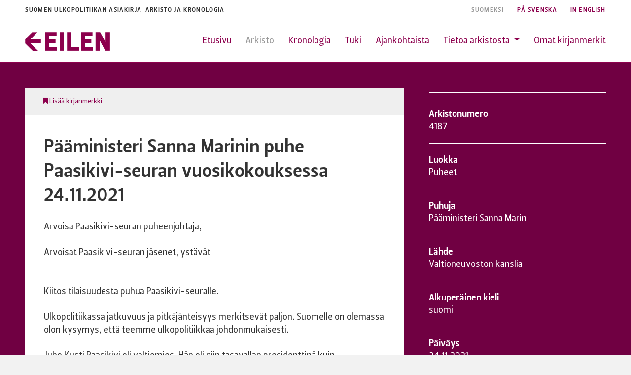

--- FILE ---
content_type: text/html; charset=UTF-8
request_url: https://www.eilen.fi/fi/4187/?language=fi
body_size: 11362
content:
<!DOCTYPE html>
<html lang="fi">
<head>

	<meta charset="utf-8">
	<meta http-equiv="X-UA-Compatible" content="IE=edge">
	<meta name="viewport" content="width=device-width, initial-scale=1.0, maximum-scale=1.0, user-scalable=no">
	
	
	<title>Pääministeri Sanna Marinin puhe Paasikivi-seuran vuosikokouksessa 24.11.2021 | EILEN</title>
	<meta name="description" content="Arvoisa Paasikivi-seuran puheenjohtaja,
Arvoisat Paasikivi-seuran j&auml;senet, yst&auml;v&auml;t&nbsp;" />
	<meta name="robots" content="index, follow">
	
	<meta property="og:site_name" content="EILEN"/>
	<meta property="og:locale" content="fi" />
	<meta property="og:type" content="website" />
	<meta property="og:title" content="Pääministeri Sanna Marinin puhe Paasikivi-seuran vuosikokouksessa 24.11.2021 | EILEN" />
	<meta property="og:url" content="https://www.eilen.fi:443/fi/4187/?language=fi" />
	<meta property="og:description" content="Arvoisa Paasikivi-seuran puheenjohtaja,
Arvoisat Paasikivi-seuran j&auml;senet, yst&auml;v&auml;t&nbsp;" />
	<meta property="og:image" content="https://www.eilen.fi/img.png" />
	
	<meta name="twitter:card" content="summary" />
	<meta name="twitter:title" content="Pääministeri Sanna Marinin puhe Paasikivi-seuran vuosikokouksessa 24.11.2021 | EILEN">
	<meta name="twitter:description" content="Arvoisa Paasikivi-seuran puheenjohtaja,
Arvoisat Paasikivi-seuran j&auml;senet, yst&auml;v&auml;t&nbsp;">		
	<meta name="twitter:image" content="https://www.eilen.fi/img.png">
	

	
	<base href="https://www.eilen.fi/fi/" />
	
	
	<link href="/static/css/bootstrap.css" rel="stylesheet">
	<link href="/static/styles/styles.css" rel="stylesheet">
	<script src="/node_modules/jquery/dist/jquery.min.js"></script>
	<script src="/node_modules/bootstrap/dist/js/bootstrap.bundle.min.js"></script>
	<link rel="stylesheet" href="/node_modules/font-awesome/css/font-awesome.min.css">

	<script src="https://use.typekit.net/typ4nri.js"></script>
	<script>try{Typekit.load({ async: true });}catch(e){}</script>

	<!-- Google Tag Manager -->
	<script>(function(w,d,s,l,i){w[l]=w[l]||[];w[l].push({'gtm.start':
	new Date().getTime(),event:'gtm.js'});var f=d.getElementsByTagName(s)[0],
	j=d.createElement(s),dl=l!='dataLayer'?'&l='+l:'';j.async=true;j.src=
	'https://www.googletagmanager.com/gtm.js?id='+i+dl;f.parentNode.insertBefore(j,f);
	})(window,document,'script','dataLayer','GTM-5GS5BQV');</script>
	<!-- End Google Tag Manager -->

</head>
<body>


<!-- Google Tag Manager (noscript) -->
<noscript><iframe src="https://www.googletagmanager.com/ns.html?id=GTM-5GS5BQV"
height="0" width="0" style="display:none;visibility:hidden"></iframe></noscript>
<!-- End Google Tag Manager (noscript) -->


<div class="prenavbar">
	<div class="container-fluid">
		<div class="row">
			<div class="col-12">
				
				<div class="prenavbar-container">
					<div class="short">Suomen ulkopolitiikan asiakirja-arkisto ja kronologia</div>
					
					<div class="languages">
						<a href="/fi/" class="language selected">Suomeksi</a><a href="/se/https://www.eilen.fi/fi/4187/?language=fi" class="language ">På Svenska</a><a href="/en/https://www.eilen.fi/fi/4187/?language=fi" class="language ">In English</a>
					</div>
					
				</div>
				
			</div>
		</div>
	</div>
</div>





<header class="navbar navbar-expand-lg sticky-top">
	<div class="navbar-container">

		
		
		<a class="navbar-brand" href="https://www.eilen.fi/" title=""><img src="/static/img/eilen.png" alt="Suomen ulkopolitiikan asiakirja-arkisto ja kronologia" class="navbar-logo"></a>
		
	
		
		
		<div class="navbar-mobile">
			<div class="navbar-languages">
				<ul class="navbar-lang">
					<li class="navbar-lang-item"><a href="/fi/" class="language current"></a></li><li class="navbar-lang-item"><a href="/se/https://www.eilen.fi/fi/4187/?language=fi" class="language "></a></li><li class="navbar-lang-item"><a href="/en/https://www.eilen.fi/fi/4187/?language=fi" class="language "></a></li>
				</ul>
			</div>
			<button class="navbar-toggler" type="button" data-toggle="collapse" data-target="#navbarSupportedContent" aria-controls="navbarSupportedContent" aria-expanded="false" aria-label="Toggle navigation"><i class="fa fa-bars"></i></button>
		</div>
		
		
		
		
		<div class="collapse navbar-collapse" id="navbarSupportedContent">
			<ul class="navbar-nav ml-auto navbar-right">
	            
	            <li class='navi-item'><a class='nav-link ' href='home/'>Etusivu</a></li>
	            
	            <li class='navi-item'><a class='nav-link current' href='search/'>Arkisto</a></li>
	            
	            <li class='navi-item'><a class='nav-link ' href='chronology/'>Kronologia</a></li>
	            
	            <li class='navi-item'><a class='nav-link ' href='support/'>Tuki</a></li>
	            
	            <li class='navi-item'><a class='nav-link ' href='news/'>Ajankohtaista</a></li>
	            
	            <li class='nav-item dropdown'>
					<a class='nav-link  dropdown-toggle' href='info/' id='navbarDropdown' role='button' data-toggle='dropdown' aria-haspopup='true' aria-expanded='false'>Tietoa arkistosta <span class='caret pull-right'></span></a>
					<div class='dropdown-menu dropdown-menu-tip-n panelmenu' aria-labelledby='navbarDropdown'>
						<ul class='sub-list'><li><a href='info/7/' class=''>Mikä on Eilen-arkisto?</a></li><li><a href='info/8/' class=''>Ulkopoliittinen instituutti</a></li><li><a href='info/41/' class=''>Tukijat</a></li><li><a href='info/45/' class=''>Tietoa evästeistä</a></li></ul>
					</div>
	            </li>
	            
	            <li class='navi-item'><a class='nav-link ' href='bookmarks/'>Omat kirjanmerkit</a></li>
	            
			</ul>
		</div>
		


	</div>
</header>





<section class="content content-padding content-article eilen-dark">
	<div class="container-fluid">
		<div class="row">
			<div class="col-12 col-md-8">

				
				
									
				<div class="article-functions">
					<a href="https://www.eilen.fi/fi/4187/?f_bookmark=4187" class="function"><i class="fa fa-bookmark"></i> Lisää kirjanmerkki</a>
					<!--<a href="https://www.eilen.fi/fi/4187/" class="function"><i class="fa fa-print"></i> Tulosta sivu</a>-->
				</div>


				<article class="article">
					<header class="article-header">
						<h1>Pääministeri Sanna Marinin puhe Paasikivi-seuran vuosikokouksessa 24.11.2021</h1>
					</header>
					<p>Arvoisa Paasikivi-seuran puheenjohtaja,</p>
<p>Arvoisat Paasikivi-seuran j&auml;senet, yst&auml;v&auml;t<br />&nbsp;</p>
<p>Kiitos tilaisuudesta puhua Paasikivi-seuralle.<br /><br />Ulkopolitiikassa jatkuvuus ja pitk&auml;j&auml;nteisyys merkitsev&auml;t paljon. Suomelle on olemassa olon kysymys, ett&auml; teemme ulkopolitiikkaa johdonmukaisesti.&nbsp;<br /><br />Juho Kusti Paasikivi oli valtiomies. H&auml;n oli niin tasavallan presidenttin&auml; kuin p&auml;&auml;ministerin&auml;kin ulkopoliitikko. Diplomaattina Paasikivi vaali tosiasioiden tunnustamista ja kun muutos oli kaikille selv&auml;, toimi tarvittaessa sen mukaisesti.<br /><br />My&ouml;s Suomen nykylinjaa voi kuvata johdonmukaiseksi ja reaaliajassa el&auml;v&auml;ksi. Valtioneuvoston tuoreet selonteot, joista eduskunta on juuri k&auml;sitellyt puolustusselonteon, kuvaavat toimintaymp&auml;rist&ouml;mme ep&auml;varmuuksia realistisesti.<br /><br />Realismin omaksuminen l&auml;ht&ouml;kohdakseen ei tietenk&auml;&auml;n tarkoita toimettomuutta ongelmien edess&auml;, saati kyynisyytt&auml;. Suomen asemoitumisen niin Eurooppa-politiikkaan kuin kansainv&auml;lisiin suhteisiinkin on oltava rakentava ja s&auml;&auml;nt&ouml;ihin perustuva. Muuhun meill&auml; ei olisi varaa.<br /><br />Suomella ei ole kenties koskaan ollut yht&auml; vahvaa asemaa, liikkumatilaa ja vaikuttamisen mahdollisuuksia kansainv&auml;lisess&auml; politiikassa kuin t&auml;ll&auml; hetkell&auml;. T&auml;m&auml; on ep&auml;varmassa toimintaymp&auml;rist&ouml;ss&auml; merkitt&auml;v&auml; etu ja arvokas saavutus. Moni teist&auml; on tehnyt pitk&auml;n ty&ouml;rupeaman sen eteen.<br /><br />Euroopan unionin j&auml;senyys on ratkaisevasti vahvistanut &auml;&auml;nt&auml;mme ja olemme osanneet asemoida itsemme oikein suhteissa suurvaltoihin. Mutta menestyksemme takana on muutakin. Yhteiskuntamme rakentuu luottamukselle, joka on voimavara my&ouml;s kansainv&auml;lisess&auml; politiikassa. Suomessa vallitseva luottamuksen ilmapiiri on vaikuttanut merkitt&auml;v&auml;sti siihen, ett&auml; olemme kyenneet hoitamaan muun muassa pandemian vaikutuksia paremmin kuin monet muut yhteiskunnat. T&auml;t&auml; luottamusta on syyt&auml; vaalia.<br /><br />Halusin muistuttaa teit&auml; Suomen suhteellisen hyv&auml;st&auml; asemasta maailmassa, sill&auml; olimme vain joitain vuosikymmeni&auml; sitten varsin erilaisessa tilanteessa. Siit&auml; ei ole kauaa, kun pidimme yksin p&auml;rj&auml;&auml;mist&auml;, jos emme parhaana, niin ainakin realistisena oljenkortena.</p>
<p>Arvoisat kuulijat,<br /><br />Ymp&auml;rist&ouml;mme on yh&auml; ep&auml;varmempi. Valko-Ven&auml;j&auml;n vihamieliset toimet unionin rajoilla, L&auml;nsi-Balkanin ep&auml;vakaus sodan muistoineen ja Ven&auml;j&auml;n uhkaava k&auml;yt&ouml;s Ukrainaa kohtaan edustavat uudenlaista kehityst&auml;. Maailmanlaajuisesti ei ole selv&auml;&auml;, n&auml;kev&auml;tk&ouml; autorit&auml;&auml;riset valtiot eliitteineen olevansa voitolla vai eiv&auml;t. Keinot kovenevat.<br /><br />Reaktiomme Ven&auml;j&auml;n laittomaan Krimin miehitykseen perustui kansainv&auml;lisen oikeuden ohella perinteiseen alueelliseen turvallisuusajatteluun. N&auml;imme j&auml;nnitteiden It&auml;meren alueella lis&auml;&auml;ntyneen. Nyt on selv&auml;&auml;, ett&auml; huomiomme on ulotuttava laajemmalle. Meid&auml;n on osattava yhdist&auml;&auml; tekij&ouml;it&auml; toisiinsa ja vet&auml;&auml; siit&auml; johtop&auml;&auml;t&ouml;ksi&auml;.</p>
<p>Kun Suomi liittyi Euroopan unioniin, tulimme osaksi yhdentymiskehityst&auml; hyv&auml;ll&auml; ohjenuoralla: on oltava mukana kaikissa niiss&auml; p&ouml;ydiss&auml;, joissa asioista p&auml;&auml;tet&auml;&auml;n. T&auml;m&auml; ohjenuora on yh&auml; voimissaan, mutta se ei en&auml;&auml; riit&auml;.<br /><br />Niin pandemian opetukset kuin turvallisuusymp&auml;rist&ouml;mme muutokset ovat entisest&auml;&auml;n vahvistaneet ymm&auml;rryst&auml;mme keskin&auml;isriippuvuuksista. Riippuvuudet tulevat n&auml;kyviksi meneill&auml;&auml;n olevassa kansainv&auml;lisen j&auml;rjestyksen murroksessa kiihtyv&auml;ll&auml; tahdilla ja usein ne paljastavat my&ouml;s haavoittuvuuksia. Keskin&auml;isriippuvuuden k&auml;&auml;nt&auml;misess&auml; hy&ouml;dyksi tarvitaan tiivist&auml; kansainv&auml;list&auml; yhteisty&ouml;t&auml;.<br /><br />Esimerkiksi pandemiasta selvi&auml;misen kannalta meille on oleellista toimia niin Euroopan unionissa kuin Maailman terveysj&auml;rjest&ouml;ss&auml;, ja unionina my&ouml;s muissa valtioiden kokoonpanoissa, kuten G20-ryhm&auml;ss&auml;. Tarkasteluhorisontin alapuolelle j&auml;&auml;v&auml;t helposti ne monet asiantuntijakomiteat, standardointiryhm&auml;t ja erityisvirastot, jotka ovat globalisaation my&ouml;t&auml; saaneet uutta merkityst&auml; my&ouml;s suurvaltapolitiikassa. N&auml;kem&auml;tt&auml; j&auml;&auml;v&auml;t usein my&ouml;s ihmisen toiminnan my&ouml;t&auml; monimutkaistuneet luonnon syy-ja-seuraussuhteet.<br /><br />Suomen on oltava valveilla ja vaikuttamassa, haettava vastuuta. T&auml;ss&auml; hengess&auml;, edist&auml;&auml;ksemme yhteisi&auml; arvoja ja ihmisoikeuksia olemme hakeneet ja tulleet valituksi YK:n ihmisoikeusneuvoston j&auml;seneksi ensi kaudelle. Suomi on juuri p&auml;&auml;tt&auml;nyt my&ouml;s hakea ETYJ:n puheenjohtajaksi vuodelle 2025. Katseemme on oltava jo nyt tulevassa kampanjassa YK:n turvallisuusneuvoston j&auml;seneksi vuosikymmenen lopulla.<br /><br />Asial&auml;ht&ouml;inen l&auml;hestymistapa koskee my&ouml;s suhdettamme Euroopan turvallisuuteen ja l&auml;hiymp&auml;rist&ouml;&ouml;n. Puolustusyhteisty&ouml;t&auml; Ruotsin kanssa tehd&auml;&auml;n ilman ennalta asetettuja rajoitteita. Norja on t&auml;rke&auml; kumppanimme ja osa yhteist&auml; turvallisuusyhteisty&ouml;t&auml;. Pyrimme p&auml;ivitt&auml;m&auml;&auml;n pohjoismaista puolustusyhteisty&ouml;t&auml; kattamaan varautumisen kaikkiin mahdollisiin tilanteisiin, ja samoin toimimme Pohjoismaiden ministerineuvoston puolella huoltovarmuusyhteisty&ouml;n kehitt&auml;miseksi. Pohjoismaisilla siteill&auml; on my&ouml;s luonnollinen transatlanttinen ulottuvuutensa.<br /><br />Suomi ei ole Naton j&auml;sen, mutta pyrimme tiiviill&auml; kumppanuusyhteisty&ouml;ll&auml; Naton kanssa kehitt&auml;m&auml;&auml;n paitsi sotilaallisia yhteistoimintakykyj&auml; my&ouml;s pit&auml;m&auml;&auml;n yll&auml; poliittista vuoropuhelua eri tasoilla.<br /><br />Yhteisty&ouml;mme Naton kanssa on asial&auml;ht&ouml;ist&auml;. Kysyt&auml;&auml;nkin, ovatko kumppanuuden rajat tulleet vastaan, kun olemme vain k&auml;yt&auml;nn&ouml;nl&auml;heisesti tiivist&auml;neet sit&auml;? Kuukausi sitten Ruotsissa ja Suomessa vieraillutta Naton p&auml;&auml;sihteeri&auml; Jens Stoltenbergi&auml; saati Naton neuvostoa t&auml;m&auml; ei tuntunut askarruttaneen. Kaikki ymm&auml;rt&auml;v&auml;t rajat j&auml;senyyden ja kumppanuuden v&auml;lill&auml;, mutta my&ouml;s yhteisty&ouml;n merkityksen. Jaamme saman turvallisuusymp&auml;rist&ouml;n.<br /><br />Naton ty&ouml;skentely ja parhaillaan esimerkiksi Naton strategisen konseptin valmistelu vaikuttaa my&ouml;s pyrkimyksiimme rakentaa Euroopan unionista t&auml;ysiverinen ulko- ja turvallisuuspoliittinen toimija. Suomelle t&auml;m&auml; on t&auml;rke&auml; vaikuttamisen paikka.<br /><br />Parantunut ymm&auml;rrys riippuvuussuhteista on vaikuttanut my&ouml;s kansainv&auml;liseen puolustusyhteisty&ouml;h&ouml;n, jota olemme muiden alueemme maiden tavoin kehitt&auml;neet viime vuosina. Suomella ei ole varaa j&auml;&auml;d&auml; tiivistyvien suhteiden ulkopuolelle.<br /><br />Suomen turvallisuuden perustaan kuuluu uskottava itsen&auml;inen puolustus, jota tukee laaja koulutettu reservi. Tuore valtioneuvoston puolustusselonteko korostaa kansainv&auml;lisen puolustusyhteisty&ouml;n kasvavaa merkityst&auml; Suomen puolustuksen tukena. Puolustusyhteisty&ouml; on v&auml;ltt&auml;m&auml;t&ouml;n perusta sille, ett&auml; meill&auml; on l&auml;heisimpien kumppanien kanssa yhteinen tilannekuva ja tarvittaessa my&ouml;s kyky&auml; toimia yhdess&auml; kaikissa tilanteissa. EU-j&auml;senyyden, Nato-kumppanuuden ja monipuolisen puolustusyhteisty&ouml;n yhteisvaikutus on t&auml;m&auml;: huolehdimme vahvalla ja uskottavalla kansallisella puolustuskyvyll&auml; itsest&auml;mme, ja s&auml;ilyt&auml;mme valmiudet pidemm&auml;lle menev&auml;&auml;n yhteisty&ouml;h&ouml;n kumppaneidemme kanssa. T&auml;ll&auml; on ennaltaehk&auml;isev&auml; ja vakautta edist&auml;v&auml; vaikutus.</p>
<p>Arvoisat kuulijat,<br />Meneill&auml;&auml;n oleva kansainv&auml;lisen j&auml;rjestyksen murros edellytt&auml;&auml; meilt&auml; aivan uudenlaista kyky&auml; arvioida maailmaa, jossa p&auml;&auml;huomio ei en&auml;&auml; ole alueellisella tasolla.&nbsp;<br /><br />Viel&auml; v&auml;h&auml;n aikaa sitten kaukaisilta tuntuneet kysymykset, kuten indopasifisen alueen tulevaisuus tai G20-kokousten asialistalla olevat asiat odottavat nyt kantojamme. T&auml;m&auml; on vain hyv&auml; asia, kun huomioimme, ett&auml; el&auml;mme hyv&auml;ss&auml; ja pahassa voimakkaiden keskin&auml;isriippuvuuksien aikaa.<br /><br />Samanaikaisesti meid&auml;n on osattava suojata haavoittuvuutemme. Taloudellisia etuja ja voimaa k&auml;ytet&auml;&auml;n nyt aiempaa m&auml;&auml;r&auml;tietoisemmin poliittisten ja sotilaallisten tavoitteiden ajamiseksi laajoilla ja etenkin elint&auml;rkeill&auml; yhteiskuntiemme osa-alueilla &ndash; rahoituksessa, tietoverkoissa, kilpailussa strategisista tuotteista ja raaka-aineista sek&auml; kriittisten perusrakenteiden hallitsemiseksi. Esimerkiksi puolijohteissa arvoketjut k&auml;sitt&auml;v&auml;t pitk&auml;lle menevi&auml; riippuvuuksia Kiinan, Etel&auml;-Korean, Yhdysvaltojen ja Euroopan unionin kesken ja muutkin varautuvat niiden tuotannosta k&auml;yt&auml;v&auml;&auml;n kilpaan.<br /><br />Uusien teknologioiden merkitys yhteiskunnallemme kasvaa ja sen my&ouml;t&auml; tulee mahdottomaksi tarkastella Suomen, tai edes Euroopan unionin, turvallisuutta ainoastaan alueelliselta pohjalta.<br /><br /><br />Arvoisat kuulijat,<br /><br />Aloitin puheenvuoroni toteamalla, ett&auml; Suomella menee paremmin kuin kenties koskaan historiassaan. Olemme luotettava ja ratkaisuhakuinen toimija maailmassa, jossa luottamusta ei ole liikaa. Meill&auml; on hyv&auml; ja arvostettu viesti maailmalle siit&auml;, miten tasa-arvo on perusta luottamukselle yhteiskunnassa ja miten t&auml;lle voidaan rakentaa nykyajan haasteita vastaavia ratkaisuja ilmastopolitiikassa, taloudessa ja hyvinvoinnin luomiseksi.<br /><br />Suomelle t&auml;rkein turvallisuusyhteis&ouml; ja vaikuttamiskanava on Euroopan unioni. Kansainv&auml;lisen toimintaymp&auml;rist&ouml;n muutoksen my&ouml;t&auml; on entist&auml; t&auml;rke&auml;mp&auml;&auml; parantaa unionin kyky&auml; edist&auml;&auml; ja puolustaa yhteisi&auml; arvoja, ajaa etuamme ja kantaa vastuuta kansainv&auml;lisest&auml; yhteisty&ouml;st&auml;. T&auml;m&auml; toimintakyvyn vahvistaminen on osa unionin strategisen autonomian rakentamista.<br /><br />Autonomian vahvistaminen voi sis&auml;lt&auml;&auml; monenlaisia tavoitteita.<br /><br />Ensinn&auml;kin on parannettava unionin p&auml;&auml;t&ouml;ksentekokyky&auml;. Yhteisess&auml; ulko- ja turvallisuuspolitiikassa t&auml;m&auml; tarkoittaa hyv&auml;&auml; valmiutta muodostaa yhteinen tilannekuva, laatia politiikkasuositukset ja edet&auml; ripe&auml;sti p&auml;&auml;t&ouml;ksenteossa. Emme voi j&auml;&auml;d&auml; - kuten nykyisin valitettavan usein k&auml;y - yksitt&auml;isen j&auml;senvaltion vangiksi vaan meid&auml;n on lis&auml;tt&auml;v&auml; m&auml;&auml;r&auml;enemmist&ouml;p&auml;&auml;t&ouml;ksentekoa. Unioni, joka ei kykene tehokkaaseen p&auml;&auml;t&ouml;ksentekoon, ei voi olla uskottava kansainv&auml;linen toimija.</p>
<p>Parempaa kyky&auml; yhteiseen p&auml;&auml;t&ouml;ksentekoon olisimme tarvinneet my&ouml;s koronaviruksen aiheuttaman pandemian hallinnassa. Kun terveyskriisi iski Eurooppaan t&auml;ydell&auml; voimalla, suljimme rajoja kansallisilla p&auml;&auml;t&ouml;ksill&auml;, koska emme voineet sopia tehokkaista ja koordinoiduista yhteisist&auml; p&auml;&auml;t&ouml;ksist&auml; kansalaisten terveyden suojelemiseksi. Rokotteiden hankinnassa onnistuimme yhdess&auml; paremmin. Eurooppa-neuvoston tehdess&auml; ensimm&auml;isi&auml; arvioita pandemian hoidosta, olen esitt&auml;nyt pysyvien kriisimenettelyjen laatimista huoltovarmuutta, rajaturvallisuutta, vapaata liikkumista ja muita sis&auml;markkinoiden mahdollisimman h&auml;iri&ouml;t&ouml;nt&auml; toimintaa ja j&auml;senvaltioiden keskin&auml;ist&auml; yhteydenpitoa varten.<br /><br />Toisekseen strateginen autonomia edellytt&auml;&auml; voimavaroja, osaamista ja kyvykkyytt&auml;. Sotilaallisen kriisinhallinnan osalta t&auml;m&auml; tarkoittaa nopeammin toimintaan kykenevien joukkojen varustamista. Rajaturvallisuuden parantamiseksi olemme jo kasvattaneet merkitt&auml;v&auml;sti Frontexin voimavaroja. Keskin&auml;isen solidaarisuuden ja ulkorajojemme valvonnan v&auml;ltt&auml;m&auml;tt&ouml;myyden nimiss&auml; j&auml;senvaltiot ovat turvaamassa t&auml;ll&auml;kin hetkell&auml; rajojamme Valko-Ven&auml;j&auml;n hybridivaikuttamista vastaan Liettuan ja Latvian rajoilla.<br /><br />Euroopan unionin kriisinkest&auml;vyyden ja toimintakyvyn vahvistaminen edellytt&auml;&auml; kuitenkin my&ouml;s paljon muuta. Meid&auml;n on nopeasti parannettava varautumistamme kriittisten tarvikkeiden riitt&auml;vyyteen tilanteessa, jossa globaalit tuotanto- ja toimitusketjut ovat vaarantuneet. N&auml;it&auml; kriittisi&auml; riippuvuuksia ovat esimerkiksi l&auml;&auml;kkeiden ja l&auml;&auml;kinn&auml;llisten laitteiden saatavuus, er&auml;&auml;t raaka-aineet ja teknologinen kyvykkyys.<br /><br />Kolmanneksi, strateginen autonomia edellytt&auml;&auml;, ett&auml; Euroopan unioni parantaa asemaansa maailmassa, jossa talouden menestys ja turvallisuus rakentuvat entist&auml; enemm&auml;n digitaaliseen tiedon hallintaan ja tietovirtojen k&auml;sittelyyn. T&auml;ss&auml; voimme rakentaa vahvuuksiemme varaan, kehitt&auml;&auml; sis&auml;markkinoitamme my&ouml;s digitaalisten palveluiden osalta ja k&auml;ytt&auml;&auml; s&auml;&auml;telyvoimaamme globaalin kehityksen ohjaamiseen. T&auml;ss&auml; tarkoituksessa komission antamat esitykset digitaalisten palveluiden tuottajien velvoitteista ja digitaalisten markkinoiden s&auml;&auml;telyst&auml; ovat merkitt&auml;vi&auml; vaikuttaessaan k&auml;yt&auml;nn&ouml;ss&auml; kaikkiin alan merkitt&auml;vimpiin, hallitsevan aseman saaneisiin toimijoihin.<br /><br />Mutta s&auml;&auml;tely ei nosta eurooppalaisia yrityksi&auml; markkinoilla. Alan eurooppalaisen tutkimuksen ja innovaatioiden rahoittaminen ja kansalaisten digitaitojen lis&auml;&auml;minen on olennainen osa digitaalista strategiaa.<br /><br />Yhteiskirjeess&auml;mme digitaalisen Euroopan kehitt&auml;misest&auml; yhdess&auml; Saksan liittokanslerin ja Tanskan ja Viron p&auml;&auml;ministerien kanssa nostimme kev&auml;&auml;ll&auml; esiin tarpeen k&auml;ytt&auml;&auml; niin teollisuuspolitiikan, kauppa- ja kilpailupolitiikan ja tutkimus- ja innovaatiopolitiikan kuin pitk&auml;aikaisen rahoituksen v&auml;lineit&auml; ja yhteisen eurooppalaisen edun hankkeita, jotta EU pysyy mukana innovaatioiden kehitt&auml;misess&auml;, investointien saamisessa ja eurooppalaisten yritysten kasvun tukemisessa.<br /><br />Tarvitsemme monipuolisen valikoiman v&auml;lineit&auml;, jotka edesauttavat niin julkisia kuin yksityisi&auml; investointeja tulevaisuuden kannalta ratkaiseviin aloihin, kuten vetytalous, akkuteknologia, teko&auml;ly ja kvanttiteknologia. EU:n Horisontti Eurooppa &ndash;tutkimusohjelman 95 miljardin euron budjetilla tuetaan my&ouml;s sellaista digitaalisten ja uusien teknologioiden ja niiden arvoketjujen kehitt&auml;mist&auml;, joilla avointa strategista autonomiaa voidaan vahvistaa.<br /><br />Strategisen autonomian keskeist&auml; sis&auml;lt&ouml;&auml; tullaan m&auml;&auml;ritt&auml;m&auml;&auml;n juuri k&auml;ynnistyneell&auml; EU:n strategisen kompassin valmistelulla. Unionin turvallisuus- ja puolustuspolitiikan suunta sek&auml; tavoitteet tarvitsevat kirkastamista.</p>
<p>Suomi vaikutti kompassin alkuvalmisteluihin tiiviisti muiden muassa EU-Nato-yhteisty&ouml;n, kriisinhallinnan ja kriisikest&auml;vyyden saroilla. Teimme ty&ouml;t&auml; asiakeskeisesti eri maista koostuvissa ryhmiss&auml;. EU:n ulko- ja puolustusministerit k&auml;sitteliv&auml;t aiemmin t&auml;ss&auml; kuussa kompassin ensimm&auml;ist&auml; luonnosta, johon voimme olla suurelta osin tyytyv&auml;isi&auml;. Tulemme jatkamaan vaikuttamisty&ouml;t&auml; kompassin kaikilla osa-alueilla ja erityisesti niin, ett&auml; unioni olisi nykyist&auml; paremmin varautunut hybridiuhkiin. Kompassi tullaan hyv&auml;ksym&auml;&auml;n Ranskan EU-puheenjohtajuuskaudella ensi vuoden maaliskuussa.<br /><br />EU:n strateginen autonomia edellytt&auml;&auml; vahvoja kumppanuuksia. N&auml;ist&auml; t&auml;rkein on Yhdysvallat.<br />&nbsp;<br />Strateginen autonomia vaatii meilt&auml; kokonaisvaltaista politiikkaa suhteessa valtioihin, joiden kanssa yhteisty&ouml; on v&auml;ltt&auml;m&auml;t&ouml;nt&auml;, mutta jotka eiv&auml;t kaikessa toiminnassaan edist&auml; yhteisi&auml; arvoja. Strateginen autonomia on my&ouml;s tietty&auml; per&auml;&auml;nantamattomuutta arvoista ja eduista. Suomen etu on toimia Euroopan yhteisen politiikan vahvistamiseksi niin silloin, kun puolustetaan ihmisoikeuksia ja kansainv&auml;lisen oikeuden periaatteita kuin my&ouml;s silloin, kun haemme sis&auml;lt&ouml;&auml; vuoropuhelulle ja v&auml;ltt&auml;m&auml;tt&ouml;m&auml;lle yhteisty&ouml;lle.<br /><br />Ven&auml;j&auml; ja Kiina n&auml;kev&auml;t kaikesta p&auml;&auml;tellen kansainv&auml;lisess&auml; murroksessa my&ouml;s tilaisuuksia. Kumpaankin meill&auml; on kahdenv&auml;lisesti toimivat suhteet. K&auml;ymme poliittista vuoropuhelua, joka on ep&auml;varmassa ymp&auml;rist&ouml;ss&auml; suorastaan velvollisuutemme. Kun valta keskittyy aiempaa voimakkaammin, on n&auml;ille yhteyksille entist&auml;kin suurempi tarve.<br /><br />Suomi tukee pyrkimyksi&auml; vuoropuheluun Ven&auml;j&auml;n kanssa. T&auml;t&auml; tarvitaan nytkin, kun tunnemme suurta huolta kehityksen suunnasta. Pid&auml;mme t&auml;rke&auml;n&auml;, ett&auml; j&auml;senmaiden ohella my&ouml;s EU-instituutiot osaltaan hoitavat EU:n Ven&auml;j&auml;-suhteita unionin intressiss&auml; olevissa asioissa, voimassaolevien politiikkalinjausten puitteissa ja k&auml;ytett&auml;viss&auml; olevia EU:n v&auml;lineit&auml; hy&ouml;dynt&auml;en.<br /><br />Yhteisty&ouml;t&auml; Ven&auml;j&auml;n kanssa tarvitaan etenkin ilmastonmuutoksen vastaisessa ty&ouml;ss&auml;, ymp&auml;rist&ouml;ongelmiin liittyen sek&auml; ydinj&auml;tteen vastuullisessa k&auml;sittelyss&auml;, joihin liittyen Ven&auml;j&auml; tulee sitouttaa kantamaan vastuunsa. N&auml;emme, ett&auml; yhteisty&ouml;h&ouml;n on olemassa hy&ouml;dyllisi&auml; ty&ouml;kaluja muun muassa Pohjoisen ulottuvuuden ja rajat ylitt&auml;v&auml;n yhteisty&ouml;n piiriss&auml;. Suomi haluaa kehitt&auml;&auml; kahdenv&auml;lisesti esimerkiksi metsi&auml; koskevaa yhteisty&ouml;t&auml;, johon liittyvill&auml; ilmastokest&auml;vyyden elementeill&auml; voisi olla my&ouml;nteinen vaikutus hiilinielujen kasvattamiseen.<br /><br />Kiina on Euroopan unionille yhteisty&ouml;kumppani, jonka kanssa on v&auml;ist&auml;m&auml;tt&auml; teht&auml;v&auml; yhteisty&ouml;t&auml; monella saralla, ei v&auml;hiten ilmastonmuutoksen hallinnan kaltaisissa globaaleissa kysymyksiss&auml;. Samaan aikaan Kiina on my&ouml;s kilpakumppani ja meid&auml;n tulee EU:na sek&auml; j&auml;senvaltioina olla nykyist&auml; vaativampia vastavuoroisuuden suhteen, kun kyse on esimerkiksi p&auml;&auml;syst&auml; toistemme markkinoille. Suurvaltakilpailu vauhdittaa talouksien eriytymist&auml;. Monet suuryritykset varautuvat jo nykyist&auml; eriytyneimpiin maailmanmarkkinoihin. Toivon, ett&auml; kyse ei ole Kiinan pyrkimyksest&auml; erist&auml;yty&auml;, sill&auml; se ei olisi kenenk&auml;&auml;n etujen mukaista.<br /><br />Kiina on Euroopalle my&ouml;s j&auml;rjestelm&auml;tason haastaja. Kansainv&auml;lisiin normeihin sitoutumista himment&auml;&auml; poliittisen linjan tiukentuminen, joka n&auml;kyy v&auml;hemmist&ouml;ihin ja ihmisoikeuksiin suhtautumisessa. Kansainv&auml;lisen vastakkainasettelun kasvu tekee EU-Kiina yhteisty&ouml;agendasta entist&auml; haastavampaa, ja se vaatii EU:lta niin yhten&auml;isyyden kuin resilienssin vahvistamista.<br />&nbsp;<br />Kysymyst&auml; oikeasta tavasta suhtautua Kiinaan ei ole mahdollista ratkaista huomioimatta laajempia suurvaltapoliittista ja Aasian alueellista asetelmia. EU:lla on tuore indopasifinen strategia. Meid&auml;n tulee monipuolistaa ja syvent&auml;&auml; suhteitamme Aasiaan. Yhdysvaltojen sek&auml; muiden l&auml;heisimpien kumppaniemme kanssa on kyett&auml;v&auml; avoimeen vuoropuheluun siit&auml;, miten parhaiten edist&auml;mme yhteisi&auml; arvojamme ja etujamme.<br /><br />Arvoisat kuulijat,<br /><br />Puolan, Liettuan ja Latvian rajoilla on k&auml;ynniss&auml; Valko-Ven&auml;j&auml;n ohjaama hybridioperaatio. Valko-Ven&auml;j&auml; kuljettaa siirtolaisia EU-j&auml;senvaltioiden rajalle pyrkimyksen&auml;&auml;n horjuttaa rajaturvallisuutta ja yhteiskuntien vakautta sek&auml; luodakseen h&auml;mmennyst&auml; EU-maiden maahanmuuttopolitiikan ymp&auml;rille. Toimet n&auml;ytt&auml;v&auml;t olevan itsevaltaisen presidentti Lukashenkan vastaus EU:n asettamiin Valko-Ven&auml;j&auml;&auml;n kohdistuviin pakotteisiin.<br /><br />Meid&auml;n on reagoitava Valko-Ven&auml;j&auml;n toimintaan selke&auml;sti. Kolmansista maista l&auml;ht&ouml;isin olevien siirtolaisten alistaminen vaikuttamistoiminnan v&auml;lineiksi on ihmisarvoa loukkaavaa ja ihmishenki&auml; vaarantavaa. Euroopan unionin on tuettava vaikuttamistoiminnan kohteeksi joutuneita j&auml;senvaltioita. Suomi osallistuu t&auml;h&auml;n ty&ouml;h&ouml;n, kun olemme sijoittaneet yhteens&auml; 10 rajavartijaa ja kaksi maahanmuuton asiantuntijaa Liettuan ja Latvian viranomaisten avuksi. Euroopan komissio on onnistuneesti neuvotellut useiden L&auml;hi-id&auml;n kumppanimaiden kanssa toimenpiteist&auml;, joilla Valko-Ven&auml;j&auml;lle lentoyhteyksien kautta tapahtuvaa matkustamista on voitu rajoittaa. T&auml;rke&auml;&auml; on my&ouml;s oikean tiedon v&auml;litt&auml;minen l&auml;ht&ouml;- ja kauttakulkumaissa.<br /><br />Euroopan unionin mahdollisuudet muuttoliikkeiden hallintaan parantuvat selv&auml;sti, jos j&auml;senvaltiot l&ouml;yt&auml;v&auml;t yhteisymm&auml;rryksen komission esitt&auml;m&auml;st&auml; kokonaisvaltaisesta maahanmuuton lains&auml;&auml;d&auml;nt&ouml;paketista. Suomen hallitus pit&auml;&auml; uudistusta oikeansuuntaisena ja t&auml;rke&auml;n&auml;. Tuemme tulevaa puheenjohtajavaltiota heid&auml;n pyrkimyksess&auml;&auml;n edist&auml;&auml; paketista k&auml;yt&auml;vi&auml; neuvotteluja ensi kev&auml;&auml;n aikana. Kansainv&auml;lisist&auml; sitoumuksista ja perusarvoistaan kiinni pit&auml;v&auml; Euroopan unioni tarvitsee maahanmuuton hallintaan t&auml;ss&auml; ajassa toimivat menettelyt. Schengenin s&auml;&auml;nn&ouml;st&ouml;n uudistamista valmistellut Euroopan komissio huomioinee my&ouml;s maahanmuuton v&auml;lineellist&auml;misen l&auml;hiaikoina annettavassa esityksess&auml;&auml;n.</p>
<p><br />Arvoisat Paasikivi-seuran j&auml;senet,<br /><br />Euroopan unionin on oltava sis&auml;isesti vahva ja uskottava, toimintakykyinen kumppani. Parhaimmillaan olemme vaikutusvaltainen toimija, joka omalla esimerkill&auml;&auml;n ja johtajuudellaan edist&auml;&auml; globaalien ongelmien ratkaisua.<br /><br />Yhteisist&auml; haasteistamme ilmastonmuutoksen hillint&auml; on suurin.<br /><br />Suomen EU-puheenjohtajuuskaudella onnistuimme tavoitteessa sitoa EU hiilineutraalisuuden saavuttamiseen vuoteen 2050 menness&auml;. Parhaillaan k&auml;sitell&auml;&auml;n komission viime kes&auml;n&auml; esitt&auml;m&auml;&auml; ilmastopakettia, Fit for 55-jonka toteuttaminen mahdollistaisi EU:n kasvihuonekaasujen v&auml;hent&auml;misen v&auml;hint&auml;&auml;n 55 prosentilla vuoteen 2030 menness&auml;. T&auml;m&auml; kunnianhimoinen tavoite on kiritt&auml;m&auml;ss&auml; muuta maailmaa mukaan Pariisin ilmastosopimuksen mukaiseen maapallon keskil&auml;mp&ouml;tilan nousun pys&auml;ytt&auml;miseen. Eurooppalaiset yritykset voivat saada edell&auml;k&auml;vij&auml;n aseman ilmastoyst&auml;v&auml;llisen teknologian laajentuvilla markkinoilla.<br /><br />Suomi tukee vahvasti EU:n ilmastopolitiikan kunnianhimon yll&auml;pit&auml;mist&auml;. Siirtym&auml; kohti hiilineutraalia yhteiskuntaa ja p&auml;&auml;st&ouml;tt&ouml;m&auml;&auml;n ja uusiutuvaan energiaan tukeutuvaa tuotantoa, kulutusta ja liikkumista on toteutettava niin, ett&auml; t&auml;m&auml; parantaa hyvinvointia eik&auml; horjuta kansalaisten oikeudentuntoa. EU:n on asetettava tavoitteensa lains&auml;&auml;d&auml;nn&ouml;ll&auml;, sellaisten prosessien kautta, joihin kaikki j&auml;senvaltiot p&auml;&auml;sev&auml;t tasavertaisina vaikuttamaan. Toissijaisuus- ja l&auml;heisyysperiaate on muistettava ja v&auml;ltett&auml;v&auml; p&auml;&auml;llekk&auml;ist&auml; ja liian yksityiskohtaista s&auml;&auml;tely&auml;.<br />&nbsp;</p>
<p>Arvoisat kuulijat,<br /><br />Haluan lopuksi muistuttaa, ett&auml; Euroopan unioni on arvoyhteis&ouml;. Oikeusvaltion periaatteiden ja perus- ja ihmisoikeuksien kunnioittaminen on Euroopan unionin perusta, kansalaisille my&ouml;s EU-j&auml;senyyden kautta annettu lupaus; n&auml;it&auml; arvoja kunnioitetaan ja puolustetaan yht&auml;l&auml;isesti koko EU:n alueella. &nbsp;Arvopohjamme on kirjattu perussopimuksiin, joiden noudattamiseen kaikki j&auml;senvaltiot ovat sitoutuneet unioniin liittyess&auml;&auml;n. Suomi on pyrkinyt johdonmukaisesti toimimaan oikeusvaltion periaatteiden vaalimisen puolesta. Puheenjohtajuuskaudellamme ja my&ouml;hemmin rahoituskehysneuvottelujen ratkaisevissa k&auml;&auml;nteiss&auml; ajoimme unionin varojen k&auml;yt&ouml;n kytkemist&auml; oikeusvaltion kunnioittamiseen. Saimme my&ouml;s vakiinnutettua oikeusvaltiotarkastelun s&auml;&auml;nn&ouml;lliseksi osaksi EU:n neuvoston toimintaa. Emme voi olla uskottava globaali toimija demokratian, ihmisoikeuksien ja oikeusvaltion puolesta, jos emme huolehdi n&auml;iden arvojen tinkim&auml;tt&ouml;m&auml;st&auml; yll&auml;pit&auml;misest&auml; unionin sis&auml;ll&auml;.<br /><br />Unionin toimivuus ja hyv&auml;ksytt&auml;vyys perustuu siihen, ett&auml; kansalaiset, yritykset ja kansalaisyhteiskunnan toimijat voivat luottaa oikeusvaltion periaatteiden, ihmisoikeuksien ja v&auml;hemmist&ouml;jen oikeuksien kunnioittamiseen kaikkialla unionin alueella, kaikissa j&auml;senvaltioissa. Ilman luottamusta t&auml;h&auml;n eiv&auml;t my&ouml;sk&auml;&auml;n unionin nelj&auml; vapautta ole turvassa eiv&auml;tk&auml; oikeusvarmuuteen ja oikeuslaitoksen riippumattomuuteen perustuvat sis&auml;markkinat toimi. Nimens&auml; mukaisesti perusarvot ovat perusta Euroopan unionin olemassaololle.&nbsp; &nbsp;&nbsp;</p>
					<!-- Sanna Marin: Pääministeri Sanna Marinin puhe Paasikivi-seuran vuosikokouksessa 24.11.2021, 24.11.2021, http://www.eilen.fi/fi/4187/ (21.1.2026) -->
					<!-- https://www.eilen.fi/fi/4187/ -->
					<!-- Puheet -->
					<!-- 24.11.2021 -->
				</article>
				
				
				<div class="article-functions">
					<a href="https://www.eilen.fi/fi/4187/?f_bookmark=4187" class="function"><i class="fa fa-bookmark"></i> Lisää kirjanmerkki</a>
					<!--<a href="https://www.eilen.fi/fi/4187/" class="function"><i class="fa fa-print"></i> Tulosta sivu</a>-->
				</div>
				


			</div>
					
			
			
			<div class="col-12 col-md-4">
				<div class="article-meta-container">
					<ul class="article-meta">
						
						<li class="article-meta-item">
							<h4 class="meta-label">Arkistonumero</h4>
							<p class="meta-info">4187</p>
						</li>
						
						<li class="article-meta-item">
							<h4 class="meta-label">Luokka</h4>
							<p class="meta-info">Puheet</p>
						</li>
						
						<li class="article-meta-item">
							<h4 class="meta-label">Puhuja</h4>
							<p class="meta-info">Pääministeri Sanna Marin</p>
						</li>
						
						<li class="article-meta-item">
							<h4 class="meta-label">Lähde</h4>
							<p class="meta-info"><a href="https://vnk.fi/-/paaministeri-sanna-marinin-puhe-paasikivi-seuran-vuosikokouksessa-24.11.2021" target="_blank">Valtioneuvoston kanslia</a></p>
						</li>
						
						<li class="article-meta-item">
							<h4 class="meta-label">Alkuperäinen kieli</h4>
							<p class="meta-info">suomi</p>
						</li>
						
						<li class="article-meta-item">
							<h4 class="meta-label">Päiväys</h4>
							<p class="meta-info">24.11.2021</p>
						</li>
						
					</ul>
				</div>
			</div>
			


		</div>
	</div>
</section>





<footer class="footer">
	<div class="container-fluid">
		<div class="row">
			<div class="col">


				<div class="footer-inner">
					<div class="fnavi">
						<div class="fnavi-item">&copy; 2026 <a href='http://www.fiia.fi/'>Ulkopoliittinen instituutti</a></div>
					</div>
					<div class="credit">
						design <a href='http://www.nordenswansiirila.fi/' target='_blank'>N&amp;S</a>
					</div>
				</div>


			</div>
		</div>
	</div>
</footer>


<script>
$('.open-secondary').click(function(e){
	$('#search-secondary').slideToggle(100);
	e.preventDefault();
});
</script>


</body>
</html>